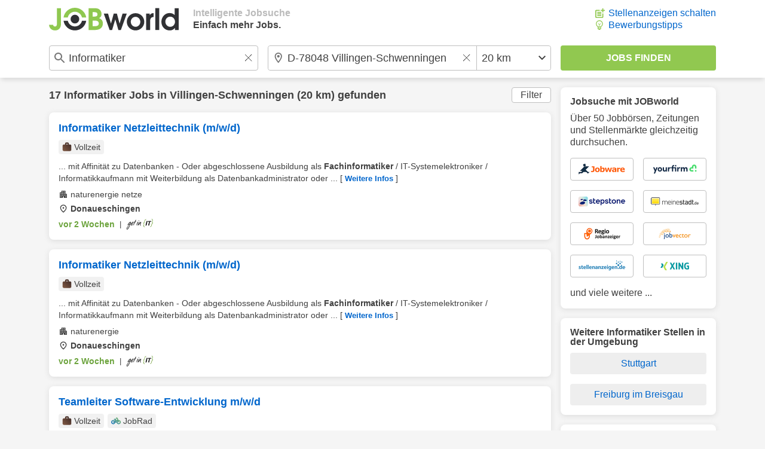

--- FILE ---
content_type: image/svg+xml
request_url: https://www.jobworld.de/bilder/icons/car-green.svg
body_size: 2125
content:
<?xml version="1.0" encoding="UTF-8" standalone="no"?>
<!DOCTYPE svg PUBLIC "-//W3C//DTD SVG 1.1//EN" "http://www.w3.org/Graphics/SVG/1.1/DTD/svg11.dtd">
<svg width="100%" height="100%" viewBox="0 0 24 24" version="1.1" xmlns="http://www.w3.org/2000/svg" xmlns:xlink="http://www.w3.org/1999/xlink" xml:space="preserve" xmlns:serif="http://www.serif.com/" style="fill-rule:evenodd;clip-rule:evenodd;stroke-linejoin:round;stroke-miterlimit:2;">
    <g transform="matrix(0.025,0,0,0.025,-1.77636e-15,23)">
        <path d="M243,-166L243,-157C243,-136.88 235.667,-120.017 221,-106.41C206.333,-92.803 189,-86 169,-86L160,-86C140,-86 122.667,-93.333 108,-108C93.333,-122.667 86,-140 86,-160L86,-486.29L172,-731C178.667,-750.333 190.06,-765.667 206.18,-777C222.3,-788.333 240.24,-794 260,-794L700,-794C719.76,-794 737.7,-788.333 753.82,-777C769.94,-765.667 781.333,-750.333 788,-731L874,-486.29L874,-160C874,-140 866.667,-122.667 852,-108C837.333,-93.333 820,-86 800,-86L791,-86C771,-86 753.667,-92.803 739,-106.41C724.333,-120.017 717,-136.88 717,-157L717,-166L243,-166ZM246,-560L714,-560L677,-668L283,-668L246,-560ZM212,-480L212,-292L212,-480ZM306,-326C322.667,-326 336.833,-331.833 348.5,-343.5C360.167,-355.167 366,-369.333 366,-386C366,-402.667 360.167,-416.833 348.5,-428.5C336.833,-440.167 322.667,-446 306,-446C289.333,-446 275.167,-440.167 263.5,-428.5C251.833,-416.833 246,-402.667 246,-386C246,-369.333 251.833,-355.167 263.5,-343.5C275.167,-331.833 289.333,-326 306,-326ZM654,-326C670.667,-326 684.833,-331.833 696.5,-343.5C708.167,-355.167 714,-369.333 714,-386C714,-402.667 708.167,-416.833 696.5,-428.5C684.833,-440.167 670.667,-446 654,-446C637.333,-446 623.167,-440.167 611.5,-428.5C599.833,-416.833 594,-402.667 594,-386C594,-369.333 599.833,-355.167 611.5,-343.5C623.167,-331.833 637.333,-326 654,-326ZM212,-292L748,-292L748,-480L212,-480L212,-292Z" style="fill:url(#_Linear1);fill-rule:nonzero;"/>
    </g>
    <defs>
        <linearGradient id="_Linear1" x1="0" y1="0" x2="1" y2="0" gradientUnits="userSpaceOnUse" gradientTransform="matrix(960,-960,960,960,7.10543e-14,40)"><stop offset="0" style="stop-color:rgb(0,102,204);stop-opacity:1"/><stop offset="1" style="stop-color:rgb(145,200,80);stop-opacity:1"/></linearGradient>
    </defs>
</svg>
